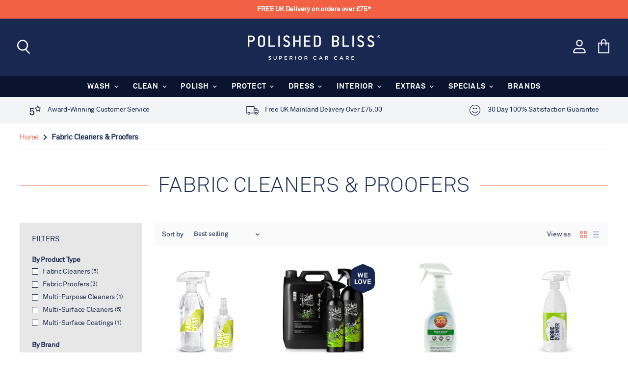

--- FILE ---
content_type: text/css
request_url: https://www.polishedbliss.co.uk/cdn/shop/t/18/assets/theme-tbcs.scss.css?v=75459191995057206551701468674
body_size: 1967
content:
a:focus,button:focus,input:focus,textarea:focus{outline:none}@font-face{font-family:Akkurat-Light;src:url(lineto-akkurat-light.woff2) format("woff2")}@font-face{font-family:Akkurat-Regular;src:url(lineto-akkurat-regular.woff2) format("woff2")}#message_content{margin:0!important}.ruk-rating-snippet-count{font-family:Akkurat-Regular!important}html{scroll-behavior:smooth}.scroll-offset--product{scroll-padding-top:172px}@media only screen and (max-width: 1023px){.scroll-offset--product{scroll-padding-top:75px}}.breadcrumbs-container{margin:0 auto;padding-right:0!important;margin-top:15px!important}.breadcrumbs-container a{font-family:Akkurat-Regular,Helvetica,sans-serif;color:#182850}.breadcrumbs-container a:visited{color:#182850}.breadcrumbs-container a:hover{color:#f26144;cursor:pointer}.breadcrumbs-container>span{font-weight:700;color:#182850!important}.icon-chevron-down-thin{width:12px!important;height:15px!important}.mobile-nav-panel .header-actions-wrapper .mobile-nav-close svg,.site-mobile-nav .site-header-actions a{color:#fff!important}.product--price span.money{font-family:Akkurat-Light,Helvetica,sans-serif;font-size:2.7rem}.product--additional{width:100%!important;max-width:100%!important;margin:20px 0 0!important;padding:0!important}.product.info.detailed .tabs-wrapper{position:relative;width:100%;background-color:#182850}.mobile-tabs-overlay{position:relative;background-color:#182850;overflow:hidden}@media only screen and (min-width: 992px){.mobile-tabs-overlay{width:100%}}.mobile-tabs-overlay .items-title{position:relative;text-align:center;margin:0 auto -20px;padding:0 0 20px;width:100%;white-space:nowrap;z-index:2;min-width:100%}.mobile-tabs-overlay .title{display:inline-block;color:#fff;position:relative;z-index:1000}.mobile-tabs-overlay .title:first-child{padding-left:3.125em}.mobile-tabs-overlay .title:last-child{padding-right:3.125em}@media only screen and (min-width: 1100px){.mobile-tabs-overlay .title:first-child{padding-left:0}}.product.info.detailed .tabs-wrapper .item.title{margin-top:0}.mobile-tabs-overlay .title a{display:block;text-decoration:none;webkit-transition:background-color .3s ease;transition:background-color .3s ease;padding:.625em .83333em}.mobile-tabs-overlay .title a:hover{background-color:#f26144}.mobile-tabs-overlay .title h4{font-size:.9375rem;line-height:1.4375rem;color:#fff;margin:0;text-transform:uppercase}@media only screen and (min-width: 992px){.mobile-tabs-overlay .title a{padding:.625em 1.875em}}@media only screen and (min-width: 992px){.mobile-tabs-overlay .title h4{text-align:center;font-size:.85rem;line-height:1.5625rem}}.product.info.detailed .tabs-wrapper .previous-arrow{display:block;position:absolute;top:0;left:0;z-index:6;background-image:url(left-chevron.svg);background-repeat:no-repeat;background-position:center;width:40px;height:40px;filter:rotate(180deg);-webkit-filter:rotate(180deg);cursor:pointer}.product.info.detailed .tabs-wrapper .previous-arrow.disabled{z-index:-1}.product.info.detailed .tabs-wrapper .next-arrow{display:block;position:absolute;top:0;right:0;z-index:6;background-image:url(right-chevron.svg);background-repeat:no-repeat;background-position:center;width:40px;height:40px;cursor:pointer}.product.info.detailed .tabs-wrapper .next-arrow.disabled{z-index:-1}.mobile-tabs-overlay:before{display:block;content:"";position:absolute;left:0;width:50px;height:100%;background-image:linear-gradient(to right,#182850,#1828501a);z-index:5}.mobile-tabs-overlay:after{display:block;content:"";position:absolute;right:0;top:0;width:50px;height:100%;background-image:linear-gradient(to right,#1828501a,#182850);z-index:5}.items-content{position:relative;text-align:center;left:50%;-webkit-transform:translate(-50%,0);transform:translate(-50%);width:100%;max-width:100%}.items-content strong{font-weight:900}.items-content .data.item{width:100%;max-width:1240px;margin:0 auto;padding:0 1.25em 1.25em}@media only screen and (min-width: 768px){.items-content .data.item{padding:1.25em 1.25em 3.75em}}.items-content:nth-child(odd){background-color:#f3f4f6}.items-content:nth-child(2n){background-color:#fff}@media only screen and (min-width: 768px){.items-content .content .section-title-wrapper{margin:0 0 .625em;padding:1.25em 0;box-sizing:content-box}}.section-title-wrapper .container{border-bottom:solid 1px #f26144;margin-bottom:1rem;padding:1.875em 0;width:100%;text-align:center}@media only screen and (min-width: 768px){.section-title-wrapper .container{padding:0}}.product--additional .section-title-wrapper .page-title,.product--additional .section-title-wrapper .block-title{font-size:1.5rem;line-height:1.625rem;line-height:2rem;font-family:Akkurat-Regular,Helvetica,sans-serif;text-transform:capitalize;font-weight:700;font-style:normal;letter-spacing:0;color:#182850;margin-bottom:0;margin-top:0}@media only screen and (min-width: 768px){.product--additional .section-title-wrapper .page-title,.product--additional .section-title-wrapper .block-title{margin-bottom:-1rem}}.items-content:nth-child(odd) span.base{background-color:#f3f4f6}.items-content:nth-child(2n) span.base{background-color:#fff}.section-title-wrapper span.base{padding:.3125em}.items-content .content .value{margin-bottom:.625rem;font-size:.95rem;line-height:1.5625rem;color:#182850}.items-content .content .value a{color:#182850;text-decoration:underline}.items-content .content .value a:hover{color:#f26144;text-decoration:underline}.key-features-container{text-align:center;padding:.83333em 0}.key-features-container .key-feature{padding:0 0 2.5em}.key-features-container .key-feature span{display:block;text-transform:uppercase;padding:0}.kf-value em{font-style:normal!important}@media only screen and (min-width: 768px){.key-features-container{display:flex}.key-features-container .key-feature{flex:1;padding:0}.key-features-container .key-feature span{padding:.9375em 0}}.key-features-container .kf-value{font-weight:400;font-style:normal;letter-spacing:0;font-family:Akkurat-Light,Helvetica,sans-serif;color:#f26144;font-size:2.15rem;line-height:3.125rem}@media only screen and (min-width: 768px){.key-features-container .kf-value{font-size:2.8rem;line-height:3.125rem}}.key-features-container .kf-note{color:#f26144}.key-features-container .key-feature span:last-child{padding-bottom:0}@media only screen and (min-width: 640px){.specification .table-wrapper{width:50%;margin:0 auto}}.specification .additional-attributes{margin:0 auto;text-transform:uppercase}.specification .additional-attributes .table-caption{visibility:hidden}.specification .additional-attributes table,.specification .additional-attributes tbody{border:0}.specification .additional-attributes .col{width:50%;font-size:.85rem;line-height:1.5625rem}.specification .additional-attributes .label{padding:0 .9375em .625em;text-align:right;color:#182850;vertical-align:top;font-weight:400}.specification .additional-attributes .data{padding:0 0 .625em;text-align:left;color:#f26144;vertical-align:top}.specification .additional-attributes .data span{display:block}.specification .cell .bar-graph.col.data{background-color:#182850;display:inline;padding-right:0;top:4px;margin-bottom:.9375em;width:100%;padding-left:0;position:relative}.specification .cell .bar-graph.col.data .cell:last-child{margin-bottom:.9375em}.specification span[class*=bar-graph-]{height:1.25em;display:block;background-color:#f26144;text-indent:-9999px;width:0%}.specification .cell .bar-graph{position:relative;background-color:#182850;width:100%;padding-left:0}.table caption{margin:-1px;padding:0;width:1px;height:1px;overflow:hidden;position:absolute}@-webkit-keyframes ten{0%{width:0px}to{width:10%}}@keyframes ten{0%{width:0px}to{width:10%}}.specification .bar-graph-2.start{-webkit-animation:twenty 2s ease-out forwards;animation:twenty 2s ease-out forwards}@-webkit-keyframes twenty{0%{width:0px}to{width:20%}}@keyframes twenty{0%{width:0px}to{width:20%}}.specification .bar-graph-3.start{-webkit-animation:thirty 2s ease-out forwards;animation:thirty 2s ease-out forwards}@-webkit-keyframes thirty{0%{width:0px}to{width:30%}}@keyframes thirty{0%{width:0px}to{width:30%}}.specification .bar-graph-4.start{-webkit-animation:forty 2s ease-out forwards;animation:forty 2s ease-out forwards}@-webkit-keyframes forty{0%{width:0px}to{width:40%}}@keyframes forty{0%{width:0px}to{width:40%}}.specification .bar-graph-5.start{-webkit-animation:fifty 2s ease-out forwards;animation:fifty 2s ease-out forwards}@-webkit-keyframes fifty{0%{width:0px}to{width:50%}}@keyframes fifty{0%{width:0px}to{width:50%}}.specification .bar-graph-6.start{-webkit-animation:sixty 2s ease-out forwards;animation:sixty 2s ease-out forwards}@-webkit-keyframes sixty{0%{width:0px}to{width:60%}}@keyframes sixty{0%{width:0px}to{width:60%}}.specification .bar-graph-7.start{-webkit-animation:seventy 2s ease-out forwards;animation:seventy 2s ease-out forwards}@-webkit-keyframes seventy{0%{width:0px}to{width:70%}}@keyframes seventy{0%{width:0px}to{width:70%}}.specification .bar-graph-8.start{-webkit-animation:eighty 2s ease-out forwards;animation:eighty 2s ease-out forwards}@-webkit-keyframes eighty{0%{width:0px}to{width:80%}}@keyframes eighty{0%{width:0px}to{width:80%}}.specification .bar-graph-9.start{-webkit-animation:ninety 2s ease-out forwards;animation:ninety 2s ease-out forwards}@-webkit-keyframes ninety{0%{width:0px}to{width:90%}}@keyframes ninety{0%{width:0px}to{width:90%}}.specification .bar-graph-10.start{-webkit-animation:hundred 2s ease-out forwards;animation:hundred 2s ease-out forwards}@-webkit-keyframes hundred{0%{width:0px}to{width:100%}}@keyframes hundred{0%{width:0px}to{width:100%}}.product.info.detailed .tabs-wrapper.sticky{position:fixed;top:0;left:0;z-index:100}@media only screen and (min-width: 768px){.product.info.detailed .tabs-wrapper.sticky{margin-left:0}}.trust-building-header{position:relative;left:50%;-webkit-transform:translate(-50%,0);transform:translate(-50%);max-width:100vw;background-color:#f3f4f6;display:block}@media only screen and (max-width: 768px){.trust-building-header{display:none}}.flex__row{display:flex}.flex__item{padding:.625em 0;z-index:5}.flex__row,.account-top-links,.customer-account-dashboard{flex-flow:row wrap;justify-content:center}.full-width .row-container,.footer .row .row-container{padding-left:.625em;padding-right:.625em;width:100%;max-width:1200px}.trust-building-header ul li:last-child{display:none}.trust-building-header .row-container{margin:0 auto}.trust-building-header .trust-building-content{width:100%;max-width:1200px;margin:0 auto;z-index:1}.trust-building-content{padding:.3125em 0}.trust-building-header ul{justify-content:space-between;margin:0;padding:0}.trust-building-header ul li{display:block;text-align:center}.trust-building-header ul li a{color:#182850;text-decoration:none;transition:all .1s ease-in-out 0s;font-family:Akkurat-Regular,Helvetica,sans-serif;font-style:normal;font-weight:400;font-size:.85rem;line-height:1.5625rem}@media only screen and (min-width: 1024px){.trust-building-header ul li:first-child{text-align:left}.trust-building-header ul li:nth-child(2){text-align:center}.trust-building-header ul li:last-child{display:block;text-align:right}}.trust-building-content .trust-container .award span:before,.trust-building-content .trust-container .delivery span:before,.trust-building-content .trust-container .guarantee span:before{content:"";display:inline-block;width:1.875em;height:1.875em;vertical-align:middle;background-size:contain;margin-right:.9375em}.trust-building-content .trust-container .award span:before{background-image:url(award-header.svg);background-repeat:no-repeat;background-position:center;height:1.75em}.trust-building-content .trust-container .delivery span:before{background-image:url(van-header.svg);background-repeat:no-repeat;background-position:center}.trust-building-content .trust-container .guarantee span:before{background-image:url(30-day-satisfaction.svg);background-repeat:no-repeat;background-position:center;height:1.625em}.flex__item{padding:.625em;flex:1}.announcement-bar{display:block!important}#ReviewsWidget{max-width:1240px;margin-left:auto;margin-right:auto}@media only screen and (max-width: 768px){#ReviewsWidget{padding:20px}}.emptymsg{display:none}div#ZlistWishlist{float:none!important}p.zooomypwishmsg{padding:0!important}.underline{width:100%;border-bottom:solid 1px #aeaeae;margin-bottom:20px}.product-link{margin-top:15px;margin-bottom:15px}.CombinedWidget.reviews-combined-widget{font-size:13px!important}.loyalty--title-inner-wrapper{border-bottom:solid 1px #f26144;margin-bottom:1rem;padding:0 0 .6em;width:100%;text-align:center}.loyalty--title-inner-wrapper .loyalty--title{font-size:1.5rem;line-height:1.625rem;line-height:2rem;font-family:Akkurat-Regular,Helvetica,sans-serif;text-transform:capitalize;font-weight:700;font-style:normal;letter-spacing:0;color:#182850;margin-bottom:0}.loyalty--title-inner-wrapper .loyalty--title span{padding:.3125em .625em;background-color:#fff}@media only screen and (min-width: 768px){.loyalty--title-inner-wrapper{padding:0}.loyalty--title-inner-wrapper .loyalty--title{margin-bottom:-1rem}.loyalty--title-outer-wrapper{padding:.25em 0}}.loyalty--points-row{display:flex;flex-wrap:wrap}.loyalty--points-row.points-value{display:block}.loyalty--points-row .values-block{display:flex;flex-wrap:wrap;flex:1 1 100%;background-color:#e7e7e7;text-align:center;padding:1.25em;margin-bottom:1.25em;margin-top:0}.loyalty--points-row .values-block strong{font-size:1rem;line-height:1.5625rem;text-transform:uppercase;margin-bottom:.9375em;flex:1 1 100%;font-weight:700}.loyalty--points-row .values-block>span{background-color:#fff;color:#f26144;padding:.625em;display:flex;align-items:center;justify-content:center;font-size:1.2rem;line-height:1.625rem;flex:1 1 100%;font-weight:700}@media only screen and (min-width: 1100px){.loyalty--points-row .values-block{flex:1 0 28%;margin-right:1.25em}.loyalty--points-row .values-block{width:31%}}@media only screen and (min-width: 768px){.loyalty--points-row .values-block>span{min-height:4.375em;font-size:1.5rem}}.table.table-responsive{width:100%;max-width:100%;overflow-x:overlay}.table.table-responsive td{display:table-cell!important;padding:3px}.table.table-responsive tr:nth-child(2n){background-color:#f2f2f2}.wishlistlink{background:#fff;text-transform:uppercase;text-decoration:none;font-size:16px;color:#000;border:0px solid #0C1010;border-radius:0}
/*# sourceMappingURL=/cdn/shop/t/18/assets/theme-tbcs.scss.css.map?v=75459191995057206551701468674 */


--- FILE ---
content_type: text/javascript
request_url: https://www.polishedbliss.co.uk/cdn/shop/t/18/assets/product-tabs.min.js?v=149588023990906429431605132739
body_size: 476
content:
jQuery(function($) {
  var sly = new Sly($('.mobile-tabs-overlay'), {
        slidee: '.product.data.items-title',
        horizontal: true,
        itemNav: 'basic',
        itemSelector: '.item',
        smart: true,
        activateOn: 'click',
        activateMiddle: false,
        scrollSource: null,
        scrollBy: 0,
        scrollHijack: 300,
        scrollTrap: false,
        dragSource: null,
        mouseDragging: true,
        touchDragging: true,
        releaseSwing: true,
        swingSpeed: 0.2,
        elasticBounds: false,
        interactive: null,
        scrollBar: null,
        dragHandle: false,
        dynamicHandle: false,
        minHandleSize: 50,
        clickBar: false,
        syncSpeed: 0.5,
        pagesBar: null,
        activatePageOn: null,
        pageBuilder: function(index) {
            return '<li>' + (index + 1) + '</li>';
        },
        forward: null,
        backward: null,
        prev: null,
        next: null,
        prevPage: '.previous-arrow',
        nextPage: '.next-arrow',
        cycleBy: null,
        cycleInterval: 5000,
        pauseOnHover: false,
        startPaused: false,
        moveBy: 300,
        speed: 1000,
        easing: 'swing',
        startAt: null,
        keyboardNavBy: null,
        draggedClass: 'dragged',
        activeClass: 'active',
        disabledClass: 'disabled'
    }).init();
  
  });

jQuery(function($) {
    $.widget('polishedbliss.keyFeatures', {
        options: {
            keyFeatureValues: '.kf-value em',
            animationDuration: 2000,
            activeClass: 'active'
        },
        _create: function(options) {
          
            this._on($(document), {
                'scroll': 'animateFeatures'
            });
        },
        _init: function() {
            this.animateFeatures();
        },
        isInViewport: function(elem) {
            var elementTop = elem.offset().top;
            var elementBottom = elementTop + elem.outerHeight();
            var viewportTop = $(window).scrollTop();
            var viewportBottom = viewportTop + $(window).height();
            return elementBottom > viewportTop && elementTop < viewportBottom;
        },
        animateFeatures: function() {
          
            var self = this;
            if ($(self.options.keyFeatureValues).length < 1) {
                self.destroy();
                return;
            }
            if (!$(self.options.keyFeatureValues).hasClass(self.options.activeClass)) {
                if (self.isInViewport($(self.options.keyFeatureValues).first())) {
                    $(self.options.keyFeatureValues).addClass(self.options.activeClass);
                    $(self.options.keyFeatureValues).each(function() {
                        $(this).prop('Counter', 0).animate({
                            Counter: $(this).text()
                        }, {
                            duration: self.options.animationDuration,
                            easing: 'swing',
                            step: function(now) {
                                $(this).text(Math.ceil(now));
                            }
                        });
                    });
                    self.destroy();
                }
            }
        }
    });
    return $.polishedbliss.keyFeatures;
});


jQuery(function($) {
  $( ".key-feature" ).keyFeatures();
});

if ($("body").hasClass("template-product")) {
      $("html").addClass("scroll-offset--product");
}

if ($("body").hasClass("template-product")) {
      $("html").addClass("scroll-offset--product");
}

$(".product-link").click(function(e) {
  if ($("body").hasClass("template-product")) {
    e.preventDefault();
    $([document.documentElement, document.body]).animate({
        scrollTop: $(".product--additional").offset().top -200
    }, 100);
  }
});

$(".product-ratings").click(function(e) {
  if ($("body").hasClass("template-product")) {
    e.preventDefault();
    $("html").removeClass("reviews-popup");
    $("body").removeClass("reviews-popup");
    $("#reviews_fade").hide();
    $([document.documentElement, document.body]).animate({
        scrollTop: $("#reviews").offset().top -200
    }, 100);
  }
});

if ($("body").hasClass("template-product")) {
	var color = $(".products-item-wrapper > div:last-child").css("backgroundColor");
  	if (color == "rgb(243, 244, 246)") {
      $(".reviews-block").css('background-color','#ffffff');
      $(".reviews-block span.base").css('background-color','#ffffff');
    } else {
      $(".reviews-block").css('background-color','#f3f4f6');
      $(".reviews-block span.base").css('background-color','#f3f4f6');
    }
}


--- FILE ---
content_type: image/svg+xml
request_url: https://www.polishedbliss.co.uk/cdn/shop/t/18/assets/30-day-satisfaction.svg
body_size: -513
content:
<?xml version="1.0" encoding="utf-8"?>
<!-- Generator: Adobe Illustrator 19.2.1, SVG Export Plug-In . SVG Version: 6.00 Build 0)  -->
<svg version="1.1" id="Layer_1" xmlns="http://www.w3.org/2000/svg" xmlns:xlink="http://www.w3.org/1999/xlink" x="0px" y="0px"
	 width="59.9px" height="59.9px" viewBox="0 0 59.9 59.9" style="enable-background:new 0 0 59.9 59.9;" xml:space="preserve">
<style type="text/css">
	.st0{fill:#1A213D;}
	.st1{fill:#19213C;}
</style>
<g>
	<ellipse class="st0" cx="22.3" cy="20.9" rx="3.9" ry="4.1"/>
	<ellipse class="st0" cx="37.5" cy="20.9" rx="3.9" ry="4.1"/>
	<path class="st0" d="M44.1,34.7c-1.6-0.8-2.9,0.8-3.3,1.9c-1.8,4.2-6,7-10.8,7c-4.8,0-9-2.7-10.8-7c-0.5-1.1-1.6-2.6-3.2-2
		c-1.1,0.5-1.2,1.5-0.8,2.6c2.5,5.8,8.3,9.6,14.8,9.6c6.5,0,12.3-3.8,14.8-9.6C45.2,36.2,45.1,35.3,44.1,34.7z"/>
</g>
<g>
	<path class="st1" d="M29.9,3c14.9,0,26.9,12.1,26.9,26.9S44.8,56.9,29.9,56.9S3,44.8,3,29.9S15.1,3,29.9,3 M29.9,0
		C13.4,0,0,13.4,0,29.9s13.4,29.9,29.9,29.9c16.5,0,29.9-13.4,29.9-29.9S46.5,0,29.9,0L29.9,0z"/>
</g>
</svg>
